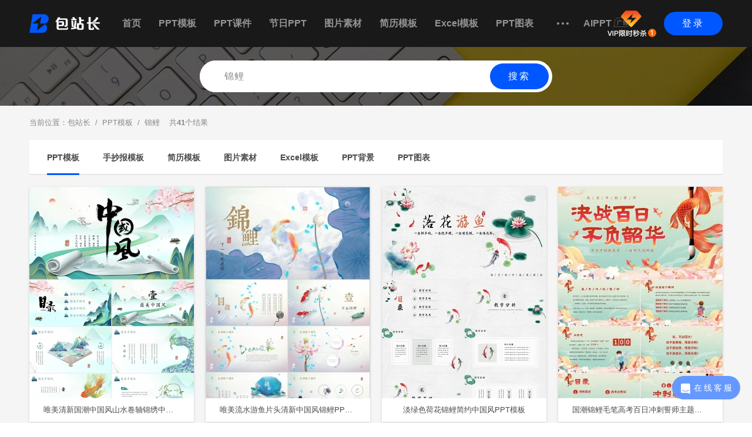

--- FILE ---
content_type: text/html;charset=utf-8
request_url: https://www.511doc.com/ppttag/jinli/
body_size: 7400
content:

<!DOCTYPE html> <html lang="en"> <head> <meta charset="UTF-8"> <title>锦鲤PPT模板 - 包站长</title> <meta name="keywords" content="锦鲤PPT" /> <meta name="description" content="包站长提供精美优秀的锦鲤PPT模板，锦鲤PPT背景，锦鲤PPT素材下载。更多关于锦鲤主题PPT模板，就来包站长PPT模板网。" /> <link rel="stylesheet" href="//static.511doc.com/css/global.v1.0.1.css" /> <link rel="stylesheet" href="//static.511doc.com/css/search.v1.1.0.css" /> <script type="text/javascript" src="//static.511doc.com/js/global.v1.0.8.js"></script></head> <body><script type="text/javascript">var bzz = {};bzz.PageCode		= '120';bzz.startLoadTime	= (new Date()).getTime();bzz.exeTime			= '0';bzz.url				= 'https://www.511doc.com/ppttag/jinli/';bzz.refer			= '';bzz.pid				= '0';</script> <!--top_nav_style:空或1：显示分类导航2：显示搜索框3：输出自定义标题--><!--头部(公共) start--> <link rel="stylesheet" href="//static.511doc.com/css/top.v1.0.7.css" /> <div id="top" class="top fn16"> <div id="top-content" class="top-content center pr"> <a href="//www.511doc.com/" class="block pa top-logo-a" ><img src="//static.511doc.com/images/logo@2x.png" alt="包站长" wdith="120" height="32" /></a> <!--top_nav_style = 1--><ul class="top-nav iblock"> <li class="top-nav-li" ><a href="//www.511doc.com/">首页</a></li> <li class="top-nav-li" ><a href="//www.511doc.com/pptmuban/">PPT模板</a></li> <li class="top-nav-li" ><a href="//www.511doc.com/pptkejian/">PPT课件</a></li> <li class="top-nav-li" ><a href="//www.511doc.com/pptjieri/">节日PPT</a></li> <li class="top-nav-li" ><a href="//www.511doc.com/tupian/">图片素材</a><!--<i class="tupian-free">免费</i>--></li> <li class="top-nav-li" ><a href="//www.511doc.com/jianli/">简历模板</a></li> <li class="top-nav-li" ><a href="//www.511doc.com/biaoge/">Excel模板</a></li> <li class="top-nav-li" ><a href="//www.511doc.com/ppttubiao/">PPT图表</a></li> <!--			<li class="top-nav-li" ><a href="/?m=Location&href=https://www.51mo.com/photos/" target="_blank">版权图片</a></li>--> <li class="top-nav-li dots"> <a href="javascript:void(0);">&nbsp;</a> <div class="more-category-box pa"> <div class="top-nav-jiantou"></div> <ul> <!--						<li><a href="//www.511doc.com/ppttubiao/">PPT图表</a></li>--> <li><a href="//www.511doc.com/shouchaobao/">手抄报模板</a></li> <li><a href="//www.511doc.com/pptbeijing/">PPT背景</a></li> </ul> </div> </li> <li class="top-nav-li" ><a href="https://www.molishe.com/aippt/?from=511doc&fromPage=header">AIPPT<img style="transform: translateY(1px);padding-left: 3px" width="32" src='//static.511doc.com/images/511doc-head-ad.png' /></a></li> </ul> <!--top_nav_style = 2--><div class="top-user-img-box-vip pa" style="margin-right: 60px;"> <a target="_blank"  href="//www.511doc.com/?m=Pay&a=pay&t=0"><img src="//static.511doc.com/images/top/icon-toubuVIP@2x.png" width="83px" alt=""></a> </div><!--登录按钮--> <a href="javascript:;" onclick="layerOpen('https://www.511doc.com/?m=LoginLayer&ajax=1&pid=',{'width':'400px','height':'300px'})" class="bzz-btn btn-login pa">登录</a></div> </div> <!--头部(公共) end--> <!--///////////////////////////////////////////////////////////--><script type="text/javascript">bzz.keyword         = "锦鲤";bzz.keyword_id      = "0";bzz.search_result   = "41";</script> <!--页面主体 start--> <div id="main" class="main oh"> <!--search-box--> <div class="search-box banner-search-box pr"><link rel="stylesheet" href="//static.511doc.com/css/search-input.v1.0.2.css"> <div class="search-input-box pa"> <input type="text" class="search-input" id="search-keyword" placeholder="请输入关键词" data-plate-id="1" value="锦鲤" /> <a href="javascript:void(0);" class="bzz-btn banner-search-btn pa">搜索</a></div></div> <div class="main-content"> <div class="category-nav"> <div class="bread-crumb">当前位置：<a href="/">包站长</a>&nbsp;&nbsp;/&nbsp;&nbsp;<a href="//www.511doc.com/pptmuban/">PPT模板</a>&nbsp;&nbsp;/&nbsp;&nbsp;锦鲤&nbsp;&nbsp;&nbsp;&nbsp;共<b>41</b>个结果</div><link rel="stylesheet" href="//static.511doc.com/css/commonCategory.v1.0.4.css" /> <div class="category-box oh"> <div class="category-master-box"> <ul><!--搜索页切换分类--> <li class="on" > <a  href="//www.511doc.com/ppttag/jinli/" >PPT模板</a> <div class="nav-underline"></div> </li><!--搜索页切换分类--> <li  > <a  href="//www.511doc.com/shouchaobaotag/jinli/" >手抄报模板</a> <div class="nav-underline"></div> </li><!--搜索页切换分类--> <li  > <a  href="//www.511doc.com/jianlitag/jinli/" >简历模板</a> <div class="nav-underline"></div> </li><!--搜索页切换分类--> <li  > <a  href="//www.511doc.com/tupiantag/jinli/" >图片素材</a> <div class="nav-underline"></div> </li><!--搜索页切换分类--> <li  > <a  href="//www.511doc.com/biaogetag/jinli/" >Excel模板</a> <div class="nav-underline"></div> </li><!--搜索页切换分类--> <li  > <a  href="//www.511doc.com/ppttag/n-beijing/jinli.html" >PPT背景</a> <div class="nav-underline"></div> </li><!--搜索页切换分类--> <li  > <a  href="//www.511doc.com/ppttag/n-tubiao/jinli.html" >PPT图表</a> <div class="nav-underline"></div> </li></ul> </div></div></div> <!--拼团导航--> <!--<a href="//www.511doc.com/?m=tuangou" target="_blank"> <div class="groupbuy-nav" onclick="goPinTuan('category_search')"> </div> </a>-->	<link rel="stylesheet" href="//static.511doc.com/css/pic-item-list.v1.0.8.css" /><div class="pic-item-list oh"><ul><li class="pic-item-box pic-item1-box" data-id="502127"> <a target="_blank" href="//www.511doc.com/ppt/502127.html"> <div class="pic-item-image pr"> <div class="pic-hover-mask pa opacity-7 none"></div> <div class="pic-item-btn pa none"> <object><a href="//www.511doc.com/download_1_502127.html" target="_blank" class="bzz-btn pic-item-list-download-btn pa">立即下载</a></object> <object><a href="javascript:;" onclick="collect(502127,1,this)" class="bzz-btn pic-item-list-fav-btn pa">&nbsp;</a></object> </div><!--使用异步加载--> <span> <img class="lazyload" data-original="//img-bs.511doc.com/preview/templet/00/00/60/39/T-603949-11B1BAE6.jpg?x-bd-image-process=resize,m_lfit,w_280" src="//static.511doc.com/images/lazy-blank.png" alt="唯美清新国潮中国风山水卷轴锦绣中华PPT模板" /> </span></div> </a> <input type="hidden" class="pr-data" data-weight="36.740" data-pr="375.610"  data-expr="412.350" /> <a class="pic-title-box pic-title overflow-text" href="//www.511doc.com/ppt/502127.html" target="_blank">唯美清新国潮中国风山水卷轴锦绣中华PPT模板</a> </li><li class="pic-item-box pic-item1-box" data-id="437039"> <a target="_blank" href="//www.511doc.com/ppt/437039.html"> <div class="pic-item-image pr"> <div class="pic-hover-mask pa opacity-7 none"></div> <div class="pic-item-btn pa none"> <object><a href="//www.511doc.com/download_1_437039.html" target="_blank" class="bzz-btn pic-item-list-download-btn pa">立即下载</a></object> <object><a href="javascript:;" onclick="collect(437039,1,this)" class="bzz-btn pic-item-list-fav-btn pa">&nbsp;</a></object> </div><!--使用异步加载--> <span> <img class="lazyload" data-original="//img-bs.511doc.com/Templet/00/17/42/10/174210_f84a7a60ae3d730f2eae8f29921ccb1a_1365x.jpg?x-bd-image-process=resize,m_lfit,w_280" src="//static.511doc.com/images/lazy-blank.png" alt="唯美流水游鱼片头清新中国风锦鲤PPT水墨自评简介简历" /> </span></div> </a> <input type="hidden" class="pr-data" data-weight="47.000" data-pr="276.880"  data-expr="323.880" /> <a class="pic-title-box pic-title overflow-text" href="//www.511doc.com/ppt/437039.html" target="_blank">唯美流水游鱼片头清新中国风锦鲤PPT水墨自评简介简历</a> </li><li class="pic-item-box pic-item1-box" data-id="509276"> <a target="_blank" href="//www.511doc.com/ppt/509276.html"> <div class="pic-item-image pr"> <div class="pic-hover-mask pa opacity-7 none"></div> <div class="pic-item-btn pa none"> <object><a href="//www.511doc.com/download_2_509276.html" target="_blank" class="bzz-btn pic-item-list-download-btn pa">立即下载</a></object> <object><a href="javascript:;" onclick="collect(509276,2,this)" class="bzz-btn pic-item-list-fav-btn pa">&nbsp;</a></object> </div><!--使用异步加载--> <span> <img class="lazyload" data-original="//img-bs.511doc.com/preview/templet/00/00/73/42/T-734243-7249953B.jpg?x-bd-image-process=resize,m_lfit,w_280" src="//static.511doc.com/images/lazy-blank.png" alt="淡绿色荷花锦鲤简约中国风PPT模板" /> </span></div> </a> <input type="hidden" class="pr-data" data-weight="46.870" data-pr="229.260"  data-expr="276.130" /> <a class="pic-title-box pic-title overflow-text" href="//www.511doc.com/ppt/509276.html" target="_blank">淡绿色荷花锦鲤简约中国风PPT模板</a> </li><li class="pic-item-box pic-item1-box" data-id="531580"> <a target="_blank" href="//www.511doc.com/ppt/531580.html"> <div class="pic-item-image pr"> <div class="pic-hover-mask pa opacity-7 none"></div> <div class="pic-item-btn pa none"> <object><a href="//www.511doc.com/download_2_531580.html" target="_blank" class="bzz-btn pic-item-list-download-btn pa">立即下载</a></object> <object><a href="javascript:;" onclick="collect(531580,2,this)" class="bzz-btn pic-item-list-fav-btn pa">&nbsp;</a></object> </div><!--使用异步加载--> <span> <img class="lazyload" data-original="//img-bs.511doc.com/preview/templet/00/00/90/96/T-909609-77086AB1.jpg?x-bd-image-process=resize,m_lfit,w_280" src="//static.511doc.com/images/lazy-blank.png" alt="国潮锦鲤毛笔高考百日冲刺誓师主题班会PPT高考百日誓师" /> </span></div> </a> <input type="hidden" class="pr-data" data-weight="46.870" data-pr="185.650"  data-expr="232.520" /> <a class="pic-title-box pic-title overflow-text" href="//www.511doc.com/ppt/531580.html" target="_blank">国潮锦鲤毛笔高考百日冲刺誓师主题班会PPT高考百日誓师</a> </li><li class="pic-item-box pic-item1-box" data-id="520585"> <a target="_blank" href="//www.511doc.com/ppt/520585.html"> <div class="pic-item-image pr"> <div class="pic-hover-mask pa opacity-7 none"></div> <div class="pic-item-btn pa none"> <object><a href="//www.511doc.com/download_2_520585.html" target="_blank" class="bzz-btn pic-item-list-download-btn pa">立即下载</a></object> <object><a href="javascript:;" onclick="collect(520585,2,this)" class="bzz-btn pic-item-list-fav-btn pa">&nbsp;</a></object> </div><!--使用异步加载--> <span> <img class="lazyload" data-original="//img-bs.511doc.com/preview/templet/00/00/85/31/T-853156-93E786DA.jpg?x-bd-image-process=resize,m_lfit,w_280" src="//static.511doc.com/images/lazy-blank.png" alt="绿色唯美锦鲤七月你好通用总结汇报PPT模板" /> </span></div> </a> <input type="hidden" class="pr-data" data-weight="46.870" data-pr="121.130"  data-expr="168.000" /> <a class="pic-title-box pic-title overflow-text" href="//www.511doc.com/ppt/520585.html" target="_blank">绿色唯美锦鲤七月你好通用总结汇报PPT模板</a> </li><li class="pic-item-box pic-item1-box miz-ad"> <div class="item-box-mizPPT" data-url="https%3A%2F%2Fwww.51miz.com%2Fs-ppt%2F%E9%94%A6%E9%B2%A4.html%3Ffrom%3D511doc%26fromPage%3Dsearch"> <div class="img-box"> <img alt="" title="" class="lazyload" src="//static.511doc.com/image/lz.gif" data-original="//imgs-qn.51miz.com/preview/templet/00/00/90/96/T-909609-77086AB1.jpg?imageMogr2/format/webp|imageMogr2/thumbnail/280x"/> </div> <div class="search-word-box"> <span class="search-word-download" href="javascript:;" target="_blank">更多精选</span> </div> <div class="re">广告</div> </div> </li><li class="pic-item-box pic-item1-box miz-ad"> <div class="item-box-mizPPT" data-url="https%3A%2F%2Fwww.51miz.com%2Fs-ppt%2F%E9%94%A6%E9%B2%A4.html%3Ffrom%3D511doc%26fromPage%3Dsearch"> <div class="img-box"> <img alt="" title="" class="lazyload" src="//static.511doc.com/image/lz.gif" data-original="//imgs-qn.51miz.com/Templet/00/17/42/10/174210_f84a7a60ae3d730f2eae8f29921ccb1a_1365x.jpg?imageMogr2/format/webp|imageMogr2/thumbnail/280x"/> </div> <div class="search-word-box"> <span class="search-word-download" href="javascript:;" target="_blank">更多精选</span> </div> <div class="re">广告</div> </div> </li><li class="pic-item-box pic-item1-box" data-id="434125"> <a target="_blank" href="//www.511doc.com/ppt/434125.html"> <div class="pic-item-image pr"> <div class="pic-hover-mask pa opacity-7 none"></div> <div class="pic-item-btn pa none"> <object><a href="//www.511doc.com/download_1_434125.html" target="_blank" class="bzz-btn pic-item-list-download-btn pa">立即下载</a></object> <object><a href="javascript:;" onclick="collect(434125,1,this)" class="bzz-btn pic-item-list-fav-btn pa">&nbsp;</a></object> </div><!--使用异步加载--> <span> <img class="lazyload" data-original="//img-bs.511doc.com/preview/templet/00/00/35/74/T-357470-CF242272x.jpg?x-bd-image-process=resize,m_lfit,w_280" src="//static.511doc.com/images/lazy-blank.png" alt="新派国潮来袭中国风PPT国货风尚视频片头新古典复古商务通用" /> </span></div> </a> <input type="hidden" class="pr-data" data-weight="26.360" data-pr="128.900"  data-expr="155.260" /> <a class="pic-title-box pic-title overflow-text" href="//www.511doc.com/ppt/434125.html" target="_blank">新派国潮来袭中国风PPT国货风尚视频片头新古典复古商务通用</a> </li><li class="pic-item-box pic-item1-box" data-id="434196"> <a target="_blank" href="//www.511doc.com/ppt/434196.html"> <div class="pic-item-image pr"> <div class="pic-hover-mask pa opacity-7 none"></div> <div class="pic-item-btn pa none"> <object><a href="//www.511doc.com/download_1_434196.html" target="_blank" class="bzz-btn pic-item-list-download-btn pa">立即下载</a></object> <object><a href="javascript:;" onclick="collect(434196,1,this)" class="bzz-btn pic-item-list-fav-btn pa">&nbsp;</a></object> </div><!--使用异步加载--> <span> <img class="lazyload" data-original="//img-bs.511doc.com/preview/templet/00/00/35/70/T-357087-4E7690BDx.jpg?x-bd-image-process=resize,m_lfit,w_280" src="//static.511doc.com/images/lazy-blank.png" alt="清新中国风商业项目计划书PPT卡片风竖版锦鲤动画片头商务" /> </span></div> </a> <input type="hidden" class="pr-data" data-weight="46.870" data-pr="105.630"  data-expr="152.500" /> <a class="pic-title-box pic-title overflow-text" href="//www.511doc.com/ppt/434196.html" target="_blank">清新中国风商业项目计划书PPT卡片风竖版锦鲤动画片头商务</a> </li><li class="pic-item-box pic-item1-box" data-id="224420"> <a target="_blank" href="//www.511doc.com/ppt/224420.html"> <div class="pic-item-image pr"> <div class="pic-hover-mask pa opacity-7 none"></div> <div class="pic-item-btn pa none"> <object><a href="//www.511doc.com/download_1_224420.html" target="_blank" class="bzz-btn pic-item-list-download-btn pa">立即下载</a></object> <object><a href="javascript:;" onclick="collect(224420,1,this)" class="bzz-btn pic-item-list-fav-btn pa">&nbsp;</a></object> </div><!--使用异步加载--> <span> <img class="lazyload" data-original="//img-bs.511doc.com/Templet/00/16/16/52/161652_1ad38df15a91d0bc9f1d3dcf4bd55ad8_1365x.jpg?x-bd-image-process=resize,m_lfit,w_280" src="//static.511doc.com/images/lazy-blank.png" alt="中国风清新夏天荷花商务PPT模板" /> </span></div> </a> <input type="hidden" class="pr-data" data-weight="26.360" data-pr="113.200"  data-expr="139.560" /> <a class="pic-title-box pic-title overflow-text" href="//www.511doc.com/ppt/224420.html" target="_blank">中国风清新夏天荷花商务PPT模板</a> </li><li class="pic-item-box pic-item1-box" data-id="491393"> <a target="_blank" href="//www.511doc.com/ppt/491393.html"> <div class="pic-item-image pr"> <div class="pic-hover-mask pa opacity-7 none"></div> <div class="pic-item-btn pa none"> <object><a href="//www.511doc.com/download_1_491393.html" target="_blank" class="bzz-btn pic-item-list-download-btn pa">立即下载</a></object> <object><a href="javascript:;" onclick="collect(491393,1,this)" class="bzz-btn pic-item-list-fav-btn pa">&nbsp;</a></object> </div><!--使用异步加载--> <span> <img class="lazyload" data-original="//img-bs.511doc.com/preview/templet/00/00/48/06/T-480696-C174AC52.jpg?x-bd-image-process=resize,m_lfit,w_280" src="//static.511doc.com/images/lazy-blank.png" alt="绿色金色锦鲤插画古风国潮谢师宴动态PPT模板" /> </span></div> </a> <input type="hidden" class="pr-data" data-weight="47.090" data-pr="70.640"  data-expr="117.730" /> <a class="pic-title-box pic-title overflow-text" href="//www.511doc.com/ppt/491393.html" target="_blank">绿色金色锦鲤插画古风国潮谢师宴动态PPT模板</a> </li><li class="pic-item-box pic-item1-box" data-id="490468"> <a target="_blank" href="//www.511doc.com/ppt/490468.html"> <div class="pic-item-image pr"> <div class="pic-hover-mask pa opacity-7 none"></div> <div class="pic-item-btn pa none"> <object><a href="//www.511doc.com/download_1_490468.html" target="_blank" class="bzz-btn pic-item-list-download-btn pa">立即下载</a></object> <object><a href="javascript:;" onclick="collect(490468,1,this)" class="bzz-btn pic-item-list-fav-btn pa">&nbsp;</a></object> </div><!--使用异步加载--> <span> <img class="lazyload" data-original="//img-bs.511doc.com/Templet/00/17/67/47/176747_a43f15b0772f609bc5cffa11e7583790_1365x.jpg?x-bd-image-process=resize,m_lfit,w_280" src="//static.511doc.com/images/lazy-blank.png" alt="红色中国风锦鲤寻找锦鲤活动策划PPT模板" /> </span></div> </a> <input type="hidden" class="pr-data" data-weight="47.550" data-pr="66.300"  data-expr="113.850" /> <a class="pic-title-box pic-title overflow-text" href="//www.511doc.com/ppt/490468.html" target="_blank">红色中国风锦鲤寻找锦鲤活动策划PPT模板</a> </li><li class="pic-item-box pic-item1-box" data-id="437835"> <a target="_blank" href="//www.511doc.com/ppt/437835.html"> <div class="pic-item-image pr"> <div class="pic-hover-mask pa opacity-7 none"></div> <div class="pic-item-btn pa none"> <object><a href="//www.511doc.com/download_1_437835.html" target="_blank" class="bzz-btn pic-item-list-download-btn pa">立即下载</a></object> <object><a href="javascript:;" onclick="collect(437835,1,this)" class="bzz-btn pic-item-list-fav-btn pa">&nbsp;</a></object> </div><!--使用异步加载--> <span> <img class="lazyload" data-original="//img-bs.511doc.com/preview/templet/00/00/35/60/T-356005-311E85BEx.jpg?x-bd-image-process=resize,m_lfit,w_280" src="//static.511doc.com/images/lazy-blank.png" alt="蓝色潮流时尚中国风国潮锦鲤鹤国潮主题通用策划宣传PPT模板" /> </span></div> </a> <input type="hidden" class="pr-data" data-weight="46.870" data-pr="63.950"  data-expr="110.820" /> <a class="pic-title-box pic-title overflow-text" href="//www.511doc.com/ppt/437835.html" target="_blank">蓝色潮流时尚中国风国潮锦鲤鹤国潮主题通用策划宣传PPT模板</a> </li><li class="pic-item-box pic-item1-box" data-id="437038"> <a target="_blank" href="//www.511doc.com/ppt/437038.html"> <div class="pic-item-image pr"> <div class="pic-hover-mask pa opacity-7 none"></div> <div class="pic-item-btn pa none"> <object><a href="//www.511doc.com/download_1_437038.html" target="_blank" class="bzz-btn pic-item-list-download-btn pa">立即下载</a></object> <object><a href="javascript:;" onclick="collect(437038,1,this)" class="bzz-btn pic-item-list-fav-btn pa">&nbsp;</a></object> </div><!--使用异步加载--> <span> <img class="lazyload" data-original="//img-bs.511doc.com/Templet/00/17/41/46/174146_6442e10796c619e6e21e0efc0c5881de_1365x.jpg?x-bd-image-process=resize,m_lfit,w_280" src="//static.511doc.com/images/lazy-blank.png" alt="红色中国风中国锦鲤PPT模板" /> </span></div> </a> <input type="hidden" class="pr-data" data-weight="47.410" data-pr="62.000"  data-expr="109.410" /> <a class="pic-title-box pic-title overflow-text" href="//www.511doc.com/ppt/437038.html" target="_blank">红色中国风中国锦鲤PPT模板</a> </li><li class="pic-item-box pic-item1-box" data-id="233252"> <a target="_blank" href="//www.511doc.com/ppt/233252.html"> <div class="pic-item-image pr"> <div class="pic-hover-mask pa opacity-7 none"></div> <div class="pic-item-btn pa none"> <object><a href="//www.511doc.com/download_1_233252.html" target="_blank" class="bzz-btn pic-item-list-download-btn pa">立即下载</a></object> <object><a href="javascript:;" onclick="collect(233252,1,this)" class="bzz-btn pic-item-list-fav-btn pa">&nbsp;</a></object> </div><!--使用异步加载--> <span> <img class="lazyload" data-original="//img-bs.511doc.com/preview/templet/00/00/37/15/T-371506-BA697735x.jpg?x-bd-image-process=resize,m_lfit,w_280" src="//static.511doc.com/images/lazy-blank.png" alt="红蓝大气中国风锦鲤文艺复古国潮出征商务通用PPT模板" /> </span></div> </a> <input type="hidden" class="pr-data" data-weight="46.870" data-pr="60.730"  data-expr="107.600" /> <a class="pic-title-box pic-title overflow-text" href="//www.511doc.com/ppt/233252.html" target="_blank">红蓝大气中国风锦鲤文艺复古国潮出征商务通用PPT模板</a> </li><li class="pic-item-box pic-item1-box" data-id="233001"> <a target="_blank" href="//www.511doc.com/ppt/233001.html"> <div class="pic-item-image pr"> <div class="pic-hover-mask pa opacity-7 none"></div> <div class="pic-item-btn pa none"> <object><a href="//www.511doc.com/download_1_233001.html" target="_blank" class="bzz-btn pic-item-list-download-btn pa">立即下载</a></object> <object><a href="javascript:;" onclick="collect(233001,1,this)" class="bzz-btn pic-item-list-fav-btn pa">&nbsp;</a></object> </div><!--使用异步加载--> <span> <img class="lazyload" data-original="//img-bs.511doc.com/preview/templet/00/00/26/49/T-264904-01791ED2x.jpg?x-bd-image-process=resize,m_lfit,w_280" src="//static.511doc.com/images/lazy-blank.png" alt="蓝色古典风格国潮行中国风锦鲤主题PPT模板" /> </span></div> </a> <input type="hidden" class="pr-data" data-weight="47.000" data-pr="42.150"  data-expr="89.150" /> <a class="pic-title-box pic-title overflow-text" href="//www.511doc.com/ppt/233001.html" target="_blank">蓝色古典风格国潮行中国风锦鲤主题PPT模板</a> </li><li class="pic-item-box pic-item1-box" data-id="437360"> <a target="_blank" href="//www.511doc.com/ppt/437360.html"> <div class="pic-item-image pr"> <div class="pic-hover-mask pa opacity-7 none"></div> <div class="pic-item-btn pa none"> <object><a href="//www.511doc.com/download_2_437360.html" target="_blank" class="bzz-btn pic-item-list-download-btn pa">立即下载</a></object> <object><a href="javascript:;" onclick="collect(437360,2,this)" class="bzz-btn pic-item-list-fav-btn pa">&nbsp;</a></object> </div><!--使用异步加载--> <span> <img class="lazyload" data-original="//img-bs.511doc.com/preview/templet/00/00/26/52/T-265240-4EB2F87Bx.jpg?x-bd-image-process=resize,m_lfit,w_280" src="//static.511doc.com/images/lazy-blank.png" alt="复古中国风古风锦鲤元素国潮主题PPT模板" /> </span></div> </a> <input type="hidden" class="pr-data" data-weight="46.870" data-pr="40.120"  data-expr="86.990" /> <a class="pic-title-box pic-title overflow-text" href="//www.511doc.com/ppt/437360.html" target="_blank">复古中国风古风锦鲤元素国潮主题PPT模板</a> </li><li class="pic-item-box pic-item1-box" data-id="515074"> <a target="_blank" href="//www.511doc.com/ppt/515074.html"> <div class="pic-item-image pr"> <div class="pic-hover-mask pa opacity-7 none"></div> <div class="pic-item-btn pa none"> <object><a href="//www.511doc.com/download_2_515074.html" target="_blank" class="bzz-btn pic-item-list-download-btn pa">立即下载</a></object> <object><a href="javascript:;" onclick="collect(515074,2,this)" class="bzz-btn pic-item-list-fav-btn pa">&nbsp;</a></object> </div><!--使用异步加载--> <span> <img class="lazyload" data-original="//img-bs.511doc.com/preview/templet/00/00/71/17/T-711700-786574C5.jpg?x-bd-image-process=resize,m_lfit,w_280" src="//static.511doc.com/images/lazy-blank.png" alt="中国风含民族锦鲤国潮通用PPT模板" /> </span></div> </a> <input type="hidden" class="pr-data" data-weight="46.870" data-pr="31.410"  data-expr="78.280" /> <a class="pic-title-box pic-title overflow-text" href="//www.511doc.com/ppt/515074.html" target="_blank">中国风含民族锦鲤国潮通用PPT模板</a> </li><li class="pic-item-box pic-item1-box" data-id="490463"> <a target="_blank" href="//www.511doc.com/ppt/490463.html"> <div class="pic-item-image pr"> <div class="pic-hover-mask pa opacity-7 none"></div> <div class="pic-item-btn pa none"> <object><a href="//www.511doc.com/download_3_490463.html" target="_blank" class="bzz-btn pic-item-list-download-btn pa">立即下载</a></object> <object><a href="javascript:;" onclick="collect(490463,3,this)" class="bzz-btn pic-item-list-fav-btn pa">&nbsp;</a></object> </div><!--使用异步加载--> <span> <img class="lazyload" data-original="//img-bs.511doc.com/Templet/00/17/48/44/174844_5cda96483a8ba8e7f0744f2cbca75294_1365x.jpg?x-bd-image-process=resize,m_lfit,w_280" src="//static.511doc.com/images/lazy-blank.png" alt="锦鲤中国风好运喜庆PPT模板" /> </span></div> </a> <input type="hidden" class="pr-data" data-weight="47.410" data-pr="30.690"  data-expr="78.100" /> <a class="pic-title-box pic-title overflow-text" href="//www.511doc.com/ppt/490463.html" target="_blank">锦鲤中国风好运喜庆PPT模板</a> </li><li class="pic-item-box pic-item1-box" data-id="437950"> <a target="_blank" href="//www.511doc.com/ppt/437950.html"> <div class="pic-item-image pr"> <div class="pic-hover-mask pa opacity-7 none"></div> <div class="pic-item-btn pa none"> <object><a href="//www.511doc.com/download_1_437950.html" target="_blank" class="bzz-btn pic-item-list-download-btn pa">立即下载</a></object> <object><a href="javascript:;" onclick="collect(437950,1,this)" class="bzz-btn pic-item-list-fav-btn pa">&nbsp;</a></object> </div><!--使用异步加载--> <span> <img class="lazyload" data-original="//img-bs.511doc.com/preview/templet/00/00/36/30/T-363040-1D088937x.jpg?x-bd-image-process=resize,m_lfit,w_280" src="//static.511doc.com/images/lazy-blank.png" alt="深蓝色国潮中国风新中式手绘好运锦鲤活动策划PPT模板" /> </span></div> </a> <input type="hidden" class="pr-data" data-weight="46.870" data-pr="28.860"  data-expr="75.730" /> <a class="pic-title-box pic-title overflow-text" href="//www.511doc.com/ppt/437950.html" target="_blank">深蓝色国潮中国风新中式手绘好运锦鲤活动策划PPT模板</a> </li></ul><script>/*统计进入下载页*/$.ajax({url:'https://api-sz.51miz.com/index.php?m=ad&a=addPage',type:'post',data:{userid:'0',usertoken:"20260117_316638101_977130201",page:"search",from:'511doc',token:'9e19wzite+eJZswlPZMPiTlMEeYqJxFDtzVerb31YnZciqiZOCzznNM'},});</script> </div>
<div class="page-num-box"><div><span class='on'>1</span><a href='//www.511doc.com/ppttag/jinli/list-2.html' mynum='2'>2</a><a href='//www.511doc.com/ppttag/jinli/list-3.html' mynum='3'>3</a><a href='//www.511doc.com/ppttag/jinli/list-2.html'  class='nextlast' mynum='2'>&nbsp;</a></div></div> <!--推荐start--><!--有搜索结果 推荐魔力设的摄影图内容--> <link rel="stylesheet" href="//static.511doc.com/css/51mo-recommed-photo.v1.0.1.css" /> <script src="//static.511doc.com/js/jquery.flex-images.min.js"></script> <script>var MoData = {"SearchWord":"锦鲤","PageType":"search"};</script> <script src="//static.511doc.com/js/51mo-recommed-photo.v1.0.4.js"></script> <div class="recommed-flex none"> <div class="recommed-flex-title">更多版权图片由&nbsp;&nbsp;<span class="mo-text"><i class="icon-51mo-logo"></i>&nbsp;&nbsp;&nbsp;&nbsp;&nbsp;魔力设</span>&nbsp;&nbsp;推荐&nbsp;&nbsp;</div> <div class="flex-images"> <a href="" target="_blank" class="flex-images-more"> <div class="more"> <div class="more-zz"></div> <div class="icon-more"></div> <div class="more-text">查看更多</div> </div> </a> </div> </div><!--推荐end--> </div> </div> <!--拼团右侧导航--> <!--页面主体 end--><!--///////////////////////////////////////////////////////////--> <!--底部(公共) start--> <link rel="stylesheet" href="//static.511doc.com/css/bottom.v1.0.4.css" /> <div id="bottom" class="bottom pr"> <div id="bottom-content" class="bottom-content fn14">Copyright &copy; 2026 包站长 All Rights Reserved · <a href="https://beian.miit.gov.cn/#/Integrated/index" target="_blank" rel="nofollow">沪ICP备16055192号-2</a>&nbsp;&nbsp;&nbsp;&nbsp;&nbsp;&nbsp;地址:上海市浦东新区康威路739号15幢三层&nbsp;&nbsp;&nbsp;&nbsp;&nbsp;&nbsp;<a href="//www.511doc.com/?m=Info&a=aboutus" target="_blank" rel="nofollow">关于我们</a>&nbsp;&nbsp;&nbsp;&nbsp;&nbsp;&nbsp;<a href="//www.511doc.com/?m=Info&a=agreement" target="_blank" rel="nofollow">注册协议</a>&nbsp;&nbsp;&nbsp;&nbsp;&nbsp;&nbsp;<a href="//www.511doc.com/?m=Info&a=copyright" target="_blank" rel="nofollow">版权声明</a>&nbsp;&nbsp;&nbsp;&nbsp;&nbsp;&nbsp;<a href="//www.511doc.com/sitemap.html" target="_blank">网站地图</a>&nbsp;&nbsp;&nbsp;&nbsp;&nbsp;&nbsp;<a href="//www.511doc.com/tag/" target="_blank">PPT标签</a> </div> <div style="width:100%;height:30px;line-height:30px;text-align:center;color:#959595;position:absolute;left:0px;bottom:10px;">上海觅知网络科技有限公司</div> </div> <!--底部(公共) end--> <!--侧栏--> <div class="web-right-sider oh back2-box"> <a href="javascript:void(0);" rel="nofollow" class="bzz-btn back2top">&nbsp;</a> </div> <div class="web-right-sider oh"> <a style="cursor:pointer;" target="_blank" rel="nofollow" class="bzz-btn contact-us"> <img src="//static.511doc.com//images/chat@2x.png" alt="" width="16px"> <div class="contact-us-kefu">在线客服</div> </a> </div> <script>$(".contact-us").click(function(){window.open('//www.511doc.com/index.php?m=Chat','','width=500,height=600,Resizable=yes,top=225,left=550');});/*团购活动下线if (bzz.PageCode != 0 && (bzz.PageCode == '100' || bzz.PageCode == '110' || bzz.PageCode == '120' || bzz.PageCode == '130')) {if ("0" != "1" && "0" != "1" && "" != "2026-01-17") {layerOpen('//www.511doc.com/?m=Tuangou&ajax=1', {"closeBtn": 0, 'skin': 'left','anim':-1});}if ("0" != "1" && "0" != "1") {layerOpen('//www.511doc.com/?m=Tuangou&a=right&ajax=1', {"closeBtn": 0, 'skin': 'right','anim':-1});}}*/</script><template id="molishe-advertisement-card"> <li class="pic-item-box pic-item1-box molishe-card" data-id="10055229"> <div class="swe-div"> <a href="https://www.molishe.com/aippt/?from=511doc&fromPage=search" rel="nofollow" target="_blank" class="pr picBox-a"> <span> <img class="cover" width="280px" height="413px" src="//static.511doc.com/images/511doc-search-ad.png"alt="无合适PPT模板试试AI自动生成PPT" /> </span> </a> </div> <div class="button" onclick="window.open('https:\/\/www.molishe.com/aippt/?from=511doc&fromPage=search')"> <img class="search-ai-icon" src="https://static-qn.51miz.com/images/aippt/search-ai-icon.png" alt="无合适PPT模板试试AI自动生成PPT" />立即体验</div> </li> </template><script>$(() => {const listLength = Number('20') || 0;const molisheCard = $('#molishe-advertisement-card').html();const isNextPage = `<div><span class='on'>1</span><a href='//www.511doc.com/ppttag/jinli/list-2.html' mynum='2'>2</a><a href='//www.511doc.com/ppttag/jinli/list-3.html' mynum='3'>3</a><a href='//www.511doc.com/ppttag/jinli/list-2.html'  class='nextlast' mynum='2'>&nbsp;</a></div>`.indexOf('nextlast') > -1;const page = Number('0') || 1;const insetMolisheCard = (screenWidth) => {const column = screenWidth > 1500 ? 5 : 4;if (listLength > column) {if (page === 1) {if($('.pic-item-list').find('.molishe-card').length == 0) {$('.pic-item-list ul').children().eq(column).remove();$(molisheCard).insertBefore($('.pic-item-list ul').children().eq(column));}}}if (!isNextPage) {let firstIndex = column - 1;var molisheCardLast = molisheCard.replace('margin:0 20px 20px 0','margin:0 0px 20px 0');if (page === 1 && listLength - firstIndex > 4) {setTimeout(() => {$('.molishe-card').remove();$('.pic-item-list ul').children().last().remove();$('.pic-item-list ul').append($(molisheCardLast));}, 400);} else {setTimeout(() => {$('.molishe-card').remove();$('.pic-item-list ul').children().last().remove();$('.pic-item-list ul').append($(molisheCardLast));}, 400);}}};insetMolisheCard(window.innerWidth);$(window).resize((event) => {insetMolisheCard(event.target.innerWidth);});});</script><style>.pic-item-list .molishe-card {position: relative;}.pic-item-list .molishe-card .picBox-a {background-color: transparent;}.pic-item-list .molishe-card .cover {padding: 0;width: auto !important;margin: auto;}.pic-item-list .molishe-card .button {width: 74%;height: 40px;background-color: #6A70E9;position: absolute;bottom: 8px;left: 13%;border-radius: 8px;text-align: center;line-height: 40px;color: #fff;font-size: 14px;cursor: pointer;display: flex;align-items: center;justify-content: center;transition: all 0.2s;}.pic-item-list .molishe-card .button:hover {box-shadow: 0 4px 20px rgba(115, 113, 239, 0.5);}.pic-item-list .molishe-card .button .search-ai-icon {width: 20px !important;height: 20px !important;padding: 0;margin-left: 4px;}</style> <script type="text/javascript" src="//static.511doc.com/js/commonCategory.v1.0.1.js"></script> <!-- 去除横板51mo引流广告位 --> <!-- <script src="https://static.51mo.com/static/js/bannar-event.js"></script> --> <script>
    $(".item-box-mizPPT").click(function () {
        var urlData = $(this).attr('data-url');
        var url = "/?m=Location&href="+urlData;
        window.open(url);
    });
</script> <script></script> </body> </html>

--- FILE ---
content_type: text/css
request_url: https://static.511doc.com/css/global.v1.0.1.css
body_size: 5116
content:
/***global css***/
* {box-sizing:border-box;-moz-box-sizing:border-box; /* Firefox */-webkit-box-sizing:border-box; /* Safari */}
html{overflow-y: scroll;}
body, h1, h2, h3, h4, h5, h6, p, ul, ol, li, form, img, dl, dt, dd, table, th, td, blockquote, fieldset, div, strong, label, em{margin:0; padding:0; border:0; }
ul, ol, li{list-style:none; }
input, button{font-family:微软雅黑,microsoft yahei, arial, PingFang SC,helvetica, sans-serif;margin:0; font-size:12px; vertical-align:middle;-webkit-font-smoothing: antialiased;-moz-osx-font-smoothing: grayscale;}
body{font-family:微软雅黑,microsoft yahei, arial,PingFang SC, helvetica, sans-serif; margin:0; color:#888; -webkit-font-smoothing: antialiased;-moz-osx-font-smoothing: grayscale;background:#fff;}
table{border-collapse:collapse; border-spacing:0; }
a{text-decoration:none; outline:none; color:#4a4a4a;}
img{border:none;-webkit-transition:all 400ms ease-out; -mozilla-transition:all 400ms ease-out; -ms-transition:all 400ms ease-out; -o-transition:all 400ms ease-out; transition:all 400ms ease-out; }
a:hover{text-decoration:none;}
.none{display:none}
*:focus{outline:none}
i,em,ins,u{font-style:normal; text-decoration:none }
.fl{float:left}
.fr{float:right}
.pr{position:relative}
.pa{position:absolute}
.oh{ overflow:hidden; }
.clearfix{*zoom:1; }
.clearfix:before,.clearfix:after{display:table;content:"";line-height:0; height:0 }
.clearfix:after{clear:both; }
.clear{clear:both;}
.center{text-align:center;}
.margin-center{margin:0 auto;}
.iblock{display:inline-block;}
.block{display:block;}
input[type="submit"],input[type="reset"],input[type="button"],button{-webkit-appearance:none; }
::-webkit-input-placeholder {color:#bbb;letter-spacing:3px;font-size:16px;}
:-moz-placeholder {color:#bbb;letter-spacing:3px;font-size:16px;}
::-moz-placeholder {color:#bbb;letter-spacing:3px;font-size:16px;}
:-ms-input-placeholder {color:#bbb;letter-spacing:3px;font-size:16px;}
.input-style-white::-webkit-input-placeholder {color:#fff;}
.input-style-white:-moz-placeholder {color:#fff;}
.input-style-white::-moz-placeholder {color:#fff;}
.input-style-white:-ms-input-placeholder {color:#fff;}
.fn11{font-size:11px;}
.fn12{font-size:12px;}
.fn13{font-size:13px;}
.fn14{font-size:14px;}
.fn16{font-size:16px;}
.fn18{font-size:18px;}
.fn20{font-size:20px;}
.color-000{color:#000;}
.color-fff{color:#fff;}
.color-444{color:#444;}
.color-888{color:#888;}
.color-eee{color:#eee;}
.color-bbb{color:#bbb;}
.bg-fff{background:#fff}
.color-default{color:#0057FF;}
.background-default{background-color:#0057FF;}
.overflow-text{overflow: hidden;white-space: nowrap;text-overflow: ellipsis;}
body .w1180{width:1180px;min-width:1180px;}

/*bzz global*/
#tip,.top{box-sizing:border-box;-moz-box-sizing:border-box;-webkit-box-sizing:border-box;min-width:1180px;background:#fff;position:relative;z-index:100;}
#main,#bottom,.main,.bottom{width:100%;min-width:1200px;}
.top-content,.bottom-content{width:1180px;min-width:1180px;margin:0 auto;}
.main-content{width:1200px;min-width:1200px;margin:0 auto;}

.bzz-btn{background:#0057FF;font-size:16px;display:inline-block;color:#fff;border-radius:20px;letter-spacing:3px;text-align:center;}
.bzz-btn:hover{background:#003ECB}

/******page num box*******/
.page-num-box{margin:0 auto 40px;text-align:center;}
.page-num-box span,.page-num-box a{display:inline-block;color:#888;border:1px solid #e8e8e8;font-size:14px;width:48px;height:48px;line-height:48px;margin:0 5px 0 5px;border-radius:50%;background:#fff;}
.page-num-box span{color:#fff;background:#0057FF;}
.page-num-box a:hover{border:1px solid #0057FF;}
.page-num-box .slh{border:none;width:30px;background:none;color:#888;letter-spacing:2px}
.page-num-box .firstprev{background:#fff url("../images/page/small-left.png") no-repeat center;}
.page-num-box .nextlast{background:#fff url("../images/page/small-right.png") no-repeat center;}


/*****seo******/
.seo-h3 {font-weight:normal;text-decoration: none;}

/*****opacity******/
.opacity-3{-khtml-opacity:0.3;-moz-opacity:0.3;filter:alpha(opacity=30);filter:'alpha(opacity=30)';opacity:0.3;filter:progid:DXImageTransform.Microsoft.Alpha(opacity=30);}
.opacity-4{-khtml-opacity:0.4;-moz-opacity:0.4;filter:alpha(opacity=40);filter:'alpha(opacity=40)';opacity:0.4;filter:progid:DXImageTransform.Microsoft.Alpha(opacity=40);}
.opacity-5{-khtml-opacity:0.5;-moz-opacity:0.5;filter:alpha(opacity=50);filter:'alpha(opacity=50)';opacity:0.5;filter:progid:DXImageTransform.Microsoft.Alpha(opacity=50);}
.opacity-7{-khtml-opacity:0.7;-moz-opacity:0.7;filter:alpha(opacity=70);filter:'alpha(opacity=50)';opacity:0.7;filter:progid:DXImageTransform.Microsoft.Alpha(opacity=70);}
.opacity-8{-khtml-opacity:0.8;-moz-opacity:0.8;filter:alpha(opacity=80);filter:'alpha(opacity=80)';opacity:0.8;filter:progid:DXImageTransform.Microsoft.Alpha(opacity=80);}

/*@media screen*/
@media screen and (min-width: 1px)
{
	.page-num-box .firstprev{background-image:url("../images/page/small-left@2x.png");background-size:7px 11px;}
	.page-num-box .nextlast{background-image:url("../images/page/small-right@2x.png");background-size:8px 12px;}
}

--- FILE ---
content_type: text/css
request_url: https://static.511doc.com/css/search.v1.1.0.css
body_size: 1535
content:
/*category.css*/

.main{background-color:#f5f5f5;}

/*banner search box*/
#main .banner-search-box{background:url("../images/hero-2.jpg");min-width:1180px;height:100px;max-width:1920px;margin:0 auto;}
#main .banner-search-box .search-input-box{width:600px;height:54px;background:#fff;border-radius:60px;left:50%;top:50%;margin-left:-300px;margin-top:-27px;}
#main .banner-search-box .search-input-box input{width:490px;border:none;border-radius:60px 0px 0px 60px;text-indent:40px;height:54px;color:#888;font-size:16px;letter-spacing:1px;line-height:54px\0;}
#main .banner-search-box .search-input-box .banner-search-btn{width:100px;height:44px;line-height:44px;border-radius:60px;top:50%;margin-top:-22px;right:6px;}
#main .main-content .category-nav h1{font-size: 13px;margin-top: 20px;}

/*bread crumb*/
.bread-crumb{width:100%;margin:20px auto;}
.bread-crumb,.bread-crumb a{font-size:13px;color:#888;}
.bread-crumb a:hover{color:#0057FF;}
.bread-crumb h1{color:#f5f5f5;float:right;font-size:13px;}

.pic-item-list{margin-bottom:30px;}

/*groupbuy-nav*/
.groupbuy-nav{height:80px;margin:0 auto;background:url("../images/tuangou/bg-fenleiye.png") center no-repeat;cursor: pointer;}


/*@media screen*/
@media screen and (min-width: 1px)
{
    #main .banner-search-box{background-image:url("../images/hero-2@2x.jpg");background-size:1920px 100px;}
    .groupbuy-nav{background-image:url("../images/tuangou/bg-fenleiye@2x.png");background-size:1480px 80px;}
}


@media screen and (min-width: 1500px)
{
    .main-content{width:1500px;}
}

--- FILE ---
content_type: text/css
request_url: https://static.511doc.com/css/pic-item-list.v1.0.8.css
body_size: 4624
content:
/*pic-item-box*/
.pic-item-box{width:280px;margin:10px;position:relative;box-shadow:0 1px 4px rgba(0,0,0,0.15);float:left;overflow:hidden;border:1px solid #e8e8e8\0;}
.pic-item-box .pic-hover-mask{width:100%;height:100%;top:0;left:0;background:#000}
.pic-item-box .pic-item-btn{width:100%;height:48px;top:50%;margin-top:-24px;}
.pic-item-box .pic-item-btn a{height:48px;line-height:48px;letter-spacing:1px;text-align:center;}
.pic-item-box .pic-item-btn .pic-item-list-download-btn{width:180px;border-radius:40px;left:20px;}
.pic-item-box .pic-item-btn .pic-item-list-fav-btn{border-radius:50%;width:48px;right:20px;background:url("../images/star.png") no-repeat center;background-color:#DDDDDD;}
.pic-item-box .pic-item-btn .pic-item-list-fav-btn.on{background-image:url("../images/stared.png");}
.pic-item-box .pic-item-image{text-align:center;}
.pic-item-box .pic-item-image span{display: table-cell;vertical-align: middle;}
.pic-item-box .pic-title-box{width:100%;height:40px;position:absolute;left:0px;bottom:0px;background:#fff;}
.pic-title{margin:0 auto;width:232px;height:40px;line-height:40px;font-size:13px;color:#4a4a4a;text-align: center;padding: 0 24px;}
.pic-item-box .pic-title:hover{color:#0057FF;}

/*pic-item1-box*/
.pic-item1-box{height:400px;}
.pic-item1-box .pic-item-image{height:360px;background:#fff;display: table;width:100%;}

/*pic-item2-box*/
.pic-item2-box{height:198px;}
.pic-item2-box .pic-item-image{height:158px;background:#fff;display: table;width:100%;}

/*pic-item3-box*/
.pic-item3-box{height:320px;}
.pic-item3-box .pic-item-image{height:280px;background:#fff;display: table;width:100%;}


/*miz 引流*/
.item-box-re{width:280px;position: relative;float:left;box-shadow: 0 2px 4px rgba(0,0,0,.2);background-color:#0057ff;cursor: pointer;}
.item-box-re-1 {height:400px;}
.item-box-re-2 {height:198px;}
.item-box-re-3 {height:320px;}

.miz-ad:hover{box-shadow: 0 4px 10px rgba(0,0,0,0.3);}
.img-box{padding: 5px;}

.item-box-re-1 .img-box img , .item-box-re-2 .img-box img {width: 125px;height: 125px;margin: 5px;float: left;}
.item-box-re-3 .img-box img {width: 125px;height: 125px;margin: 5px;margin-top:45px;float: left;}

.item-box-re-1 .search-word-box {clear: both;position: absolute;bottom: 20px;left: 20px;width: 240px;}
.item-box-re-2 .search-word-box {clear: both;position: absolute;bottom: 10px;left: 20px;width: 240px;}
.item-box-re-3 .search-word-box {clear: both;position: absolute;bottom: 30px;left: 20px;width: 240px;}

.item-box-re-1 .search-word-box .search-word , .item-box-re-2 .search-word-box .search-word , .item-box-re-3 .search-word-box .search-word{max-width: 240px;font-size: 13px;color: #ffffff;text-align: center;margin: 20px auto 6px;display: block;clear: both;}
.item-box-re-1 .search-word-box .search-word-download , .item-box-re-2 .search-word-box .search-word-download ,.item-box-re-3 .search-word-box .search-word-download{width: 160px;height: 40px;background-color: #fff;font-size: 15px;color:#4a4a4a;border:none;border-radius: 30px;display: block;clear: both;text-align: center;line-height: 40px;margin: 0 auto;box-shadow: 0 2px 8px rgba(0,0,0,0.25);}

.ad-icon{height:16px;width:30px;position: absolute;font-size:12px;color: rgba(255,255,255,0.6);background:rgba(0,0,0,0.1);text-align: center;border-radius: 2px;}
.item-box-re-1 .ad-icon{right: 6%;top: 62%;}
.item-box-re-2 .ad-icon{right: 6%;top: 57%;}
.item-box-re-3 .ad-icon{right: 6%;top: 48%;}

/*miz PPT引流*/
.item-box-mizPPT {width:280px;position: relative;float:left;box-shadow: 0 2px 4px rgba(0,0,0,.2);background-color:#0057ff;cursor: pointer;height: 400px;}
.item-box-mizPPT .img-box {padding: 12px;height: 332px;overflow: hidden;}
.item-box-mizPPT .img-box img{width: 256px;}
.item-box-mizPPT .search-word-box {clear: both;position: absolute;bottom: 14px;left: 20px;width: 240px;}
.item-box-mizPPT .search-word-box .search-word-download{width: 160px;height: 40px;background-color: #fff;font-size: 15px;color:#4a4a4a;border:none;border-radius: 30px;display: block;clear: both;text-align: center;line-height: 40px;margin: 0 auto;box-shadow: 0 2px 8px rgba(0,0,0,0.25);}
.item-box-mizPPT .re{width: 32px;height: 18px;border-radius: 3px;font-size: 12px;color: #fff;clear: both;text-align: center;line-height: 18px;opacity: 0.1;position: absolute;right: 10px;bottom: 25px;}


/*@media screen*/
@media screen and (min-width: 1px)
{
	.pic-item-box .pic-item-btn .pic-item-list-fav-btn{background-image:url("../images/star@2x.png");background-size:18px 17px;}
	.pic-item-box .pic-item-btn .pic-item-list-fav-btn.on{background-image:url("../images/stared@2x.png");background-size:18px 17px;}
}